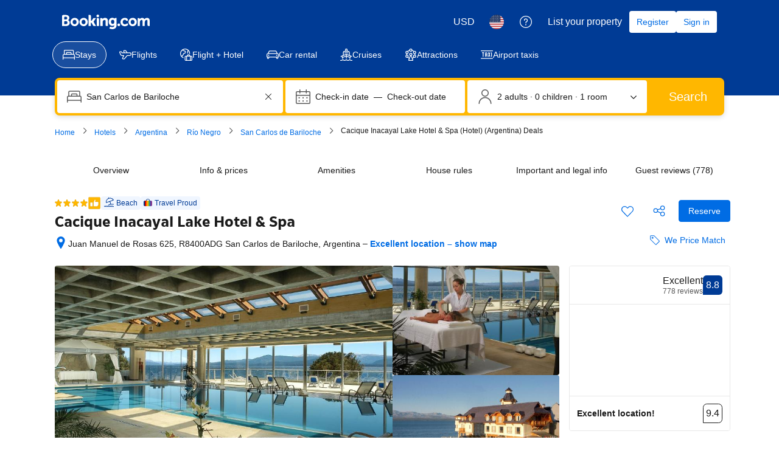

--- FILE ---
content_type: text/html; charset=UTF-8
request_url: https://www.booking.com/hotel/ar/cacique-inacayal.html
body_size: 1811
content:
<!DOCTYPE html>
<html lang="en">
<head>
    <meta charset="utf-8">
    <meta name="viewport" content="width=device-width, initial-scale=1">
    <title></title>
    <style>
        body {
            font-family: "Arial";
        }
    </style>
    <script type="text/javascript">
    window.awsWafCookieDomainList = ['booking.com'];
    window.gokuProps = {
"key":"AQIDAHjcYu/GjX+QlghicBgQ/7bFaQZ+m5FKCMDnO+vTbNg96AHqDSf7dyseAvxXfff+th73AAAAfjB8BgkqhkiG9w0BBwagbzBtAgEAMGgGCSqGSIb3DQEHATAeBglghkgBZQMEAS4wEQQMBbAhfC6rywEJSQLoAgEQgDvkSovwKw8drqzo35BraWInANBuiYC/Ydi42ZvWJEuM09r4GJbJcSPceJYTDcFO+WT1lARbyvQfSSoHfg==",
          "iv":"D549xQFOxQAABnHu",
          "context":"tENnBqlDO0/ICapaOdSkleNMar7ZAAelHm5cxrRZ2wM0JqzSuc8bjPbCY9hPSo4vqD4jrGP1r3vJnlSlsG3zpaYJjwNus2lUqzw0Bj8eAgWiz6x53fhmZy4VHyvlO3KwwOUYg7Mx+KRL5NfPSDKkfxBn5VPE5C8BKoLPmzinbKGIH+4ZfdRYB6AR//QqJWbgeNq55kt9J3WDADIJ9b3r5Pya+0ERylxh8kLQ99UZ3Sx/ZejagU1z/b1dwrtdl7v1T88TCsSZcQw96XQtP5mW3F+Sq8Bp3FVt8XV52KKOsCsNwCq0AtjWw/3E+a+Ul954lSXu38z5DvDl+u6tHs28PLa7xC2hx4L26GRpT2lZdmfR6uo="
};
    </script>
    <script src="https://d8c14d4960ca.337f8b16.us-east-2.token.awswaf.com/d8c14d4960ca/a18a4859af9c/f81f84a03d17/challenge.js"></script>
</head>
<body>
    <div id="challenge-container"></div>
    <script type="text/javascript">
        AwsWafIntegration.saveReferrer();
        AwsWafIntegration.checkForceRefresh().then((forceRefresh) => {
            if (forceRefresh) {
                AwsWafIntegration.forceRefreshToken().then(() => {
                    window.location.reload(true);
                });
            } else {
                AwsWafIntegration.getToken().then(() => {
                    window.location.reload(true);
                });
            }
        });
    </script>
    <noscript>
        <h1>JavaScript is disabled</h1>
        In order to continue, we need to verify that you're not a robot.
        This requires JavaScript. Enable JavaScript and then reload the page.
    </noscript>
</body>
</html>